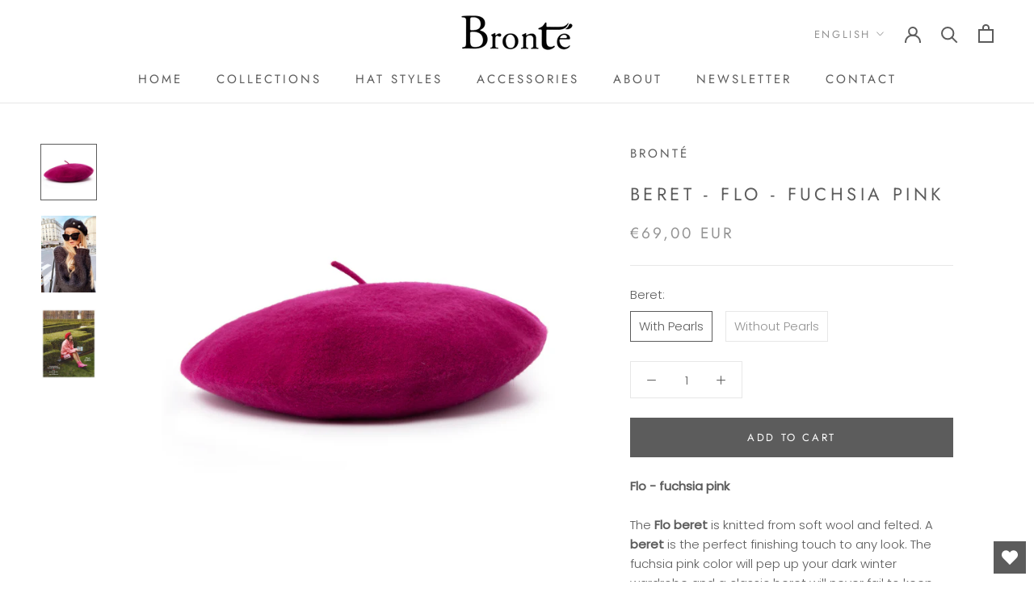

--- FILE ---
content_type: text/javascript
request_url: https://bronteshop.com/cdn/shop/t/5/assets/custom.js?v=183944157590872491501713446796
body_size: -796
content:
//# sourceMappingURL=/cdn/shop/t/5/assets/custom.js.map?v=183944157590872491501713446796
